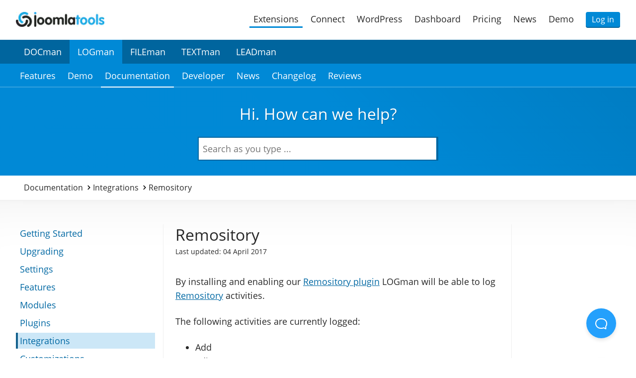

--- FILE ---
content_type: text/html;charset=utf-8
request_url: https://www.joomlatools.com/extensions/logman/documentation/integrations/remository
body_size: 10416
content:
<!DOCTYPE html><html xmlns:og=http://opengraphprotocol.org/schema/ class=no-js lang=en-GB dir=auto vocab=http://schema.org/><head><base href=//www.joomlatools.com/extensions/logman/documentation/integrations/remository><title>Remository</title><meta charset=utf-8><meta name=viewport content="width=device-width, initial-scale=1.0"><meta name=mobile-web-app-capable content=yes><meta name=apple-mobile-web-app-capable content=yes><meta name=apple-mobile-web-app-status-bar-style content=black><meta name=apple-mobile-web-app-title content=Joomlatools><meta name=msapplication-TileColor content=#00aeef><meta name=msapplication-config content=/theme/browserconfig.xml><meta name=theme-color content=#00aeef><meta property=og:site_name content="Joomlatools - Joomla extensions and WordPress plugins that just work"><meta property=og:image content="https://www.joomlatools.com/images/layout/logman/logman-logo.png?auto=true&amp;crc=095e6596&amp;fm=jpg&amp;w=1200"><meta name=twitter:image content=https://www.joomlatools.com/images/layout/logman/logman-logo.png><meta name=twitter:site content=@joomlatools><meta name=twitter:card content=summary_large_image><meta property=og:type content=website><meta property=og:title content="LOGman - Documentation"><meta property=og:url content=https://www.joomlatools.com/extensions/logman/documentation/integrations/remository><meta property=og:description content="Any questions about LOGman? Read our documentation."><meta name=description content="Any questions about LOGman? Read our documentation."><meta property=og:locale content=en-GB><meta http-equiv=Accept-CH content="dpr, width, viewport-width, downlink"><meta http-equiv=Accept-CH-Lifetime content=86400><link rel="shortcut icon" type=image/ico href=/theme/images/favicon.ico><link rel=icon type=image/png href=/theme/images/favicon.png><link rel=apple-touch-icon href=/theme/images/xtouch-icon.png><link rel=mask-icon href=/theme/images/safari-pinned-tab.svg><link rel=manifest href=/theme/manifest.json><link rel=preload as=font type=font/woff2 crossorigin="" href=/theme/fonts/open-sans-v18-latin-600.woff2><link rel=preload as=font type=font/woff2 crossorigin="" href=/theme/fonts/open-sans-v18-latin-regular.woff2><link rel=alternate type=application/rss+xml title="Joomlatools Blog" href=/blog.rss><link rel=canonical href=https://www.joomlatools.com/extensions/logman/documentation/integrations/remository><link rel=stylesheet href="/theme/css/joomlatools.min.css?version=991157dc" as=style><link rel=stylesheet href="/theme/css/fonts.min.css?version=c922562f" media=print onload="this.media='all'; this.onload=null;"><link rel=stylesheet href=/theme/vendor/docs-searchbar.js@2.2.0/dist/cdn/docs-searchbar.min.css as=script defer><link rel=stylesheet href=/theme/vendor/glightbox@3.2.0/dist/css/glightbox.min.css as=style><style>span.img-container{display:inline-block;overflow:hidden}span.img-container>img{margin:0;background-clip:content-box}.lazyprogressive{background-image:var(--lqi-url);background-repeat:no-repeat;background-size:contain;filter:blur(8px)}.lazyprogressive-inline{background-image:var(--lqi-inline)}.lazyloaded{filter:blur(0);transition:filter 300ms linear}.lazycached{filter:none;transition:none}.lazymissing{text-align:center;color:#4a5568;background-color:#f7fafc;border:2px dotted #e2e8f0;font-size:.875rem;padding:1rem}</style><style>.docs-searchbar-js,.meilisearch-autocomplete{width:100%}.docs-searchbar-footer{display:none}.dsb-suggestions{text-shadow:none}.dsb-suggestions a:link,.dsb-suggestions a:visited{text-decoration:none}.meilisearch-autocomplete .docs-searchbar-suggestion--subcategory-column{color:inherit}.meilisearch-autocomplete .docs-searchbar-suggestion--text .docs-searchbar-suggestion--highlight{box-shadow:none;background:rgba(249,188,35,.25)}.meilisearch-autocomplete.meilisearch-autocomplete-right .dsb-dropdown-menu,.meilisearch-autocomplete.meilisearch-autocomplete-left .dsb-dropdown-menu{left:50%;right:auto;transform:translate(-50%)}.meilisearch-autocomplete .dsb-dropdown-menu{min-width:300px;max-width:320px}@media only screen and (min-width:440px){.meilisearch-autocomplete .dsb-dropdown-menu{min-width:420px;max-width:440px}}@media only screen and (min-width:560px){.meilisearch-autocomplete .dsb-dropdown-menu{min-width:540px;max-width:560px}}@media only screen and (min-width:768px){.meilisearch-autocomplete .dsb-dropdown-menu{min-width:748px;max-width:768px}}@media only screen and (min-width:1024px){.meilisearch-autocomplete .dsb-dropdown-menu{min-width:1004px;max-width:1024px}}@media only screen and (min-width:1112px){.meilisearch-autocomplete .dsb-dropdown-menu{min-width:1092px;max-width:1112px}}.meilisearch-autocomplete .docs-searchbar-suggestion--category-header{background:rgb(227,233,234);border-radius:4px;padding-left:2em}.meilisearch-autocomplete .docs-searchbar-suggestion--subcategory-column{width:20%}.meilisearch-autocomplete .docs-searchbar-suggestion--content{width:80%}.meilisearch-autocomplete.meilisearch-autocomplete-right .dsb-dropdown-menu:before,.meilisearch-autocomplete.meilisearch-autocomplete-left .dsb-dropdown-menu:before{left:50%}.docs-searchbar-suggestion--category-header-lvl0{position:relative}.docs-searchbar-suggestion--category-header-lvl0:before{position:absolute;content:" ";top:4px;left:-24px;background:url(/theme/assets/icons/openiconic/folder.svg) 0 0 no-repeat;background-size:16px;height:16px;width:16px}@media only screen and (max-width:767px){.meilisearch-autocomplete .docs-searchbar-suggestion .docs-searchbar-suggestion--subcategory-column span{width:100px;display:-webkit-inline-box;-webkit-box-orient:vertical;overflow:hidden;line-height:1.5;-webkit-line-clamp:1;text-overflow:ellipsis}.meilisearch-autocomplete .docs-searchbar-suggestion .docs-searchbar-suggestion--subcategory-column{display:none}}</style><style>@media (hover:hover){.toc-anchor{margin-left:-1em;padding-left:1em}.toc-anchor a:first-child{text-decoration:none;pointer-events:none;color:inherit!important}.toc-anchor a:first-child::after{content:"#";font-size:.8em;float:left;padding:0 .15em;pointer-events:auto;margin-left:-1em;visibility:hidden;display:inline-block}.toc-anchor:hover a:first-child::after{visibility:visible}}</style><script src="/theme/js/behavior.min.js?version=fbb976e7" as=script defer></script><script src=/theme/vendor/@sentry/tracing@6.19.7/build/bundle.tracing.es6.min.js crossorigin=anonymous></script><script src=/theme/vendor/lazysizes@5.2.2/lazysizes.min.js defer></script><script src=/theme/vendor/docs-searchbar.js@2.2.0/dist/cdn/docs-searchbar.min.js></script><script src=/theme/vendor/glightbox@3.2.0/dist/js/glightbox.min.js as=script defer></script><script src=https://files.joomlatools.com/pages@0.23.3/resources/prefetcher/prefetcher.min.js defer></script><script type=module>document.documentElement.classList.remove('no-js');document.documentElement.classList.add('js');if('connection' in navigator&&navigator.connection.saveData===!0){document.documentElement.classList.add('save-data')}</script><script src="https://www.googletagmanager.com/gtag/js?id=UA-214238-3" async></script><script>window.dataLayer=window.dataLayer||[];function gtag(){dataLayer.push(arguments)}
gtag('js',new Date());gtag('config','UA-214238-3')</script><script>Sentry.init({...{"environment":"production","tracesSampleRate":0.1,"dsn":"https://ff43d425692c44b6ab1f9b74878481fd@o487667.ingest.sentry.io/6099156","tunnel":"/__sentry","debug":!1,"release":null,"initialscope":{"tags":{"app.region":"lax","app.id":"e2eddcfb"},"user":[],"context":[]}},...{integrations:[new Sentry.Integrations.BrowserTracing()]}})</script><script>function hasClass(e,t){return e.className.match(new RegExp("(\\s|^)"+t+"(\\s|$)"))}var el=document.documentElement;var cl="no-js";if(hasClass(el,cl)){var reg=new RegExp("(\\s|^)"+cl+"(\\s|$)");el.className=el.className.replace(reg,"js ")}</script><script>window.lazySizesConfig=window.lazySizesConfig||{}
window.lazySizesConfig.fastLoadedClass='lazycached'
if('connection' in navigator){if(navigator.connection.effectiveType.includes('2g')){window.lazySizesConfig.loadMode=2}
if(navigator.connection.saveData===!0){window.lazySizesConfig.loadMode=1}}
window.addEventListener('lazybeforesizes',function(e){if('connection' in navigator){if(navigator.connection.saveData===!0){e.detail.width=Math.round(e.detail.width/3)}else if(navigator.connection.effectiveType.includes('2g')){e.detail.width=Math.round(e.detail.width/2)}}});window.addEventListener('lazybeforeunveil',function(e){var detail=e.detail;if(detail.instance==lazySizes){var img=e.target;setTimeout(function(){if(img.complete&&img.naturalHeight){img.classList.add('lazycached')}},33)}})</script><script>function readCookie(name){var nameEQ=name+'=';var ca=document.cookie.split(';');for(var i=0;i<ca.length;i++){var c=ca[i];while(c.charAt(0)===' '){c=c.substring(1,c.length)}
if(c.indexOf(nameEQ)===0){return decodeURIComponent(c.substring(nameEQ.length,c.length))}}
return null}</script><script>document.addEventListener("DOMContentLoaded",()=>{docsSearchBar({hostUrl:'https://www.joomlatools.com/api',indexUid:'documentation',inputSelector:'#search-bar-input',debug:!1,meilisearchOptions:{sort:['hierarchy_lvl0:asc'],attributesToHighlight:['content'],cropLength:20}})})</script><script>window.addEventListener('DOMContentLoaded',(event)=>{document.querySelectorAll('article img').forEach(image=>{function getPreviousSibling(elem,selector){var sibling=elem.previousElementSibling;if(!selector)return sibling;while(sibling){if(sibling.matches(selector))return sibling;sibling=sibling.previousElementSibling}};image.classList.add('lightbox');image.dataset.type='image';let wrapper=image.parentNode;wrapper.classList.add('lightbox-container');if(!0){closest=image.closest('p')
if(null!=closest){heading=getPreviousSibling(closest,'h3,h2');if(heading!=null){image.dataset.title=heading.textContent;if(heading.isSameNode(closest.previousElementSibling)){var description=closest.nextElementSibling.outerHTML}else{var description=closest.previousElementSibling.outerHTML}
image.dataset.description=description.replace(/<img[^>"']*((("[^"]*")|('[^']*'))[^"'>]*)*>/g,"")}}}})
window.Lightbox=GLightbox({"selector":".lightbox","slideEffect":"slide","openEffect":"zoom","closeEffect":"zoom","descPosition":"bottom","loop":"false","zoomable":"true","draggable":"true"})})</script><script src=https://js.createsend1.com/javascript/copypastesubscribeformlogic.js defer></script><script>document.addEventListener("DOMContentLoaded",()=>{const beacon=document.querySelector('#beacon');beacon.addEventListener('mouseover',e=>{loadBeacon()})
beacon.addEventListener('touchstart',e=>{loadBeacon()},{passive:!0})
beacon.addEventListener('click',e=>{window.Beacon('open');beacon.style.zIndex=1000})
function loadBeacon(){if(typeof window.Beacon=='undefined'){var script=document.createElement('script')
script.id='beacon';script.text=`!function(e,t,n){function a(){var e=t.getElementsByTagName("script")[0],n=t.createElement("script");n.type="text/javascript",n.async=!0,n.src="https://beacon-v2.helpscout.net",e.parentNode.insertBefore(n,e)}if(e.Beacon=n=function(t,n,a){e.Beacon.readyQueue.push({method:t,options:n,data:a})},n.readyQueue=[],"complete"===t.readyState)return a();e.attachEvent?e.attachEvent("onload",a):e.addEventListener("load",a,!1)}(window,document,window.Beacon||function(){});`;document.head.appendChild(script)
window.Beacon('init','a4030f70-9f17-4fd2-918f-88b6a84030c3')
window.Beacon('config',{mode:'askFirst',enableFabAnimation:!1,})}}})</script><script>window.addEventListener('load',()=>{setTimeout(()=>{const timing=window.performance&&performance.timing
const round2=num=>Math.round(num*100)/100
if(timing){const elm=document.querySelector('#timing')
const time=round2((timing.loadEventEnd-timing.navigationStart)/1000)
elm.innerHTML=time}},0)})</script><script>document.addEventListener("DOMContentLoaded",()=>{new Prefetcher({"selector":"div.navigation a, div.navigation-level1 a[prefetch], div.navigation-level2 a[prefetch]","onload":!0,"onhover":!0,"debug":!1})})</script> <body class="relative page-extensions-logman-documentation-article"><a class=skip href=#content>Skip to content</a> <header><div class=top><div class=container><div class=navigation><a href=/ class=logo><img width=187 height=32 src="/images/joomlatools-logo.png?auto=true&bg=white&crc=b61f8df0&h=32" srcset="/images/joomlatools-logo.png?auto=true&bg=white&crc=b61f8df0&h=32&dpr=1 1x, /images/joomlatools-logo.png?auto=true&bg=white&crc=b61f8df0&h=32&dpr=2 2x, /images/joomlatools-logo.png?auto=true&bg=white&crc=b61f8df0&h=32&dpr=3 3x" alt="Joomlatools logo" decoding=async></a> <input class=toglr-input type=checkbox id=open-menu> <div class=toglr-togglers><label class=toglr-label for=open-menu onkeypress=this.click() tabindex=0 aria-label="Menu toggle"><span class=toglr-label-open>Open menu</span> <span class=toglr-label-close>Close menu</span></label> <a class=toglr-open href=#open-menu>Open menu</a> <a class=toglr-close href=#close-menu>Close menu</a></div> <nav class=toglr-nav aria-labelledby=main-menu-label><h1 id=main-menu-label class=visually-hidden>Main Menu</h1> <ul class=menu0 data-menu-animation="" itemscope itemtype=http://www.schema.org/SiteNavigationElement><li><a class=is-active href=/extensions itemprop=url aria-current=page><span data-animation-button="" itemprop=name>Extensions</span></a> <li><a href=/connect itemprop=url><span data-animation-button="" itemprop=name>Connect</span></a> <li><a href=/wordpress itemprop=url><span data-animation-button="" itemprop=name>WordPress</span></a> <li><a href=/dashboard itemprop=url><span data-animation-button="" itemprop=name>Dashboard</span></a> <li><a href=/pricing itemprop=url><span data-animation-button="" itemprop=name>Pricing</span></a> <li><a href=/news itemprop=url><span data-animation-button="" itemprop=name>News</span></a> <li><a href=https://demo.joomlatools.com/ rel=nofollow itemprop=url><span data-animation-button="" itemprop=name>Demo</span></a> <li id=user-logged-in><a class=user--logged-in href=https://dashboard.joomlatools.com rel=nofollow itemprop=url><span class=gravatar><span class=img-container><img src="[data-uri]" alt=/ decoding=async></span></span> <span itemprop=name>Account</span></a> <li id=btn-login><a class=user--logged-out href=https://dashboard.joomlatools.com/login rel=nofollow itemprop=url><span itemprop=name>Log in</span></a></ul> <script data-inline="">if(document.querySelectorAll){function isUserLoggedIn(data){if(data.item.name){document.querySelectorAll('li a.user--logged-in img')[0].src=data.item.gravatar;localStorage.setItem('gravatar',data.item.gravatar)}else{var reg=new RegExp('(\\s|^)user-logged-in(\\s|$)');document.body.className=document.body.className.replace(reg,' ');deleteCookie('jt-session');localStorage.removeItem('gravatar')}}
function deleteCookie(name){document.cookie=name+'=; domain=.joomlatools.com; path=/; expires=Thu, 01-Jan-70 00:00:01 GMT;'}
var session=readCookie('jt-session');var gravatar=localStorage.getItem('gravatar');if(session){document.body.className+=' user-logged-in';if(gravatar&&gravatar.substring(0,15)=='data:image/png;'){document.querySelectorAll('li a.user--logged-in img')[0].src=gravatar}
var scr=document.createElement('script');scr.src='https://support.joomlatools.com/data/user?hash='+encodeURIComponent(session);document.body.appendChild(scr)}else{localStorage.removeItem('gravatar')}}</script></nav></div></div></div> <script data-inline="" type=application/ld+json>{"@context":"https://schema.org/","@type":"Corporation","@id":"https://www.joomlatools.com/","url":"https://www.joomlatools.com/","name":"Joomlatools","description":"Joomla extensions that just work","logo":{"@type":"ImageObject","name":"Joomlatools","url":"https://www.joomlatools.com/images/joomlatools-logo.png"},"email":"support@joomlatools.com","sameAs":["https://www.twitter.com/joomlatools","https://www.facebook.com/joomlatools","https://www.linkedin.com/company/joomlatools/"]}</script> <div class=navigation-level1><div class="container navigation-wrapper" data-swipr-wrapper=""><nav class=navigation aria-labelledby=level1-menu-label data-swipr=""><h2 id=level1-menu-label class=visually-hidden>Secondary Menu</h2> <ul class=menu1 data-menu-animation="" itemscope itemtype=http://www.schema.org/SiteNavigationElement><li><a href=/extensions/docman prefetch="" itemprop=url><span data-animation-button="" itemprop=name>DOCman</span></a> <li><a class=is-active href=/extensions/logman prefetch="" itemprop=url aria-current=page><span data-animation-button="" itemprop=name>LOGman</span></a> <li><a href=/extensions/fileman prefetch="" itemprop=url><span data-animation-button="" itemprop=name>FILEman</span></a> <li><a href=/extensions/textman prefetch="" itemprop=url><span data-animation-button="" itemprop=name>TEXTman</span></a> <li><a href=/extensions/leadman prefetch="" itemprop=url><span data-animation-button="" itemprop=name>LEADman</span></a></ul></nav></div></div> <div class=navigation-level2><div class="container navigation-wrapper" data-swipr-wrapper=""><nav class=navigation aria-labelledby=level2-menu-label data-swipr=""><h3 id=level2-menu-label class=visually-hidden>Secondary Menu</h3> <ul class=menu2 data-menu-animation="" itemscope itemtype=http://www.schema.org/SiteNavigationElement><li><a href=/extensions/logman/features prefetch="" itemprop=url><span data-animation-button="" itemprop=name>Features</span></a> <li><a href=/extensions/logman/demo itemprop=url><span data-animation-button="" itemprop=name>Demo</span></a> <li><a class=is-active href=/extensions/logman/documentation prefetch="" itemprop=url aria-current=page><span data-animation-button="" itemprop=name>Documentation</span></a> <li><a href=/extensions/logman/developer prefetch="" itemprop=url><span data-animation-button="" itemprop=name>Developer</span></a> <li><a href=/extensions/logman/news prefetch="" itemprop=url><span data-animation-button="" itemprop=name>News</span></a> <li><a href=/extensions/logman/changelog prefetch="" itemprop=url><span data-animation-button="" itemprop=name>Changelog</span></a> <li><a href=/extensions/logman/reviews prefetch="" itemprop=url><span data-animation-button="" itemprop=name>Reviews</span></a></ul></nav></div></div> <div class=header-wrapper><div class="is-dynamic header"><div class="container spaced-vertical-small align-center"><div class=content><div class=content><p class="heading heading--xlarge heading--docs"> Hi. How can we help? <form method=get role=search><div class="input-group input-group--search"><label for=search-bar-input class=visually-hidden>Search</label> <input type=search id=search-bar-input class=form__input placeholder="Search as you type ..."></div></form></div></div></div></div></div></header> <div class=breadcrumb><div class=container><nav aria-label=breadcrumb><ol class=breadcrumb-list itemscope itemtype=https://schema.org/BreadcrumbList><li itemprop=itemListElement itemscope itemtype=https://schema.org/ListItem><a href=/extensions/logman/documentation itemprop=item><span itemprop=name>Documentation</span></a> <meta itemprop=position content=0> <li itemprop=itemListElement itemscope itemtype=https://schema.org/ListItem><a href=/extensions/logman/documentation/integrations itemprop=item><span itemprop=name>Integrations</span></a> <meta itemprop=position content=1> <li class=is-active itemprop=itemListElement itemscope itemtype=https://schema.org/ListItem><span itemprop=name aria-current=page>Remository</span> <meta itemprop=position content=3></ol></nav></div></div> <main id=content><div class=container><div class=content><div id=container class="grid grid--1-3"><aside id=sidebar class="grid__item sidebar"><nav class=sidebar__inner aria-labelledby=documentation-menu-label><h4 id=documentation-menu-label class=visually-hidden>Documentation Menu</h4> <ul class="clean-list clean-list--padded----small clean-list--docs" itemscope itemtype=http://www.schema.org/SiteNavigationElement><li><a href=/extensions/logman/documentation/getting-started itemprop=url><span itemprop=name>Getting Started</span></a> <li><a href=/extensions/logman/documentation/upgrading itemprop=url><span itemprop=name>Upgrading</span></a> <li><a href=/extensions/logman/documentation/settings itemprop=url><span itemprop=name>Settings</span></a> <li><a href=/extensions/logman/documentation/features itemprop=url><span itemprop=name>Features</span></a> <li><a href=/extensions/logman/documentation/modules itemprop=url><span itemprop=name>Modules</span></a> <li><a href=/extensions/logman/documentation/plugins itemprop=url><span itemprop=name>Plugins</span></a> <li class=is-active><a href=/extensions/logman/documentation/integrations itemprop=url aria-current=page><span itemprop=name>Integrations</span></a> <li><a href=/extensions/logman/documentation/customizations itemprop=url><span itemprop=name>Customizations</span></a> <li><a href=/extensions/logman/documentation/troubleshooting itemprop=url><span itemprop=name>Troubleshooting</span></a></ul></nav></aside> <div class="grid__item documentation article"><article class="grid grid--3-1-from-delta"><div class="grid__item article-content" itemscope itemtype=https://schema.org/TechArticle><h1 id=remository class="heading heading--xlarge" itemprop=name>Remository</h1> <small class=doc-updatedAt datetime="2017-04-04 12:05" itemprop=dateModified>Last updated: 04 April 2017</small> <div itemprop=articleBody class=spaced-top-small><p> By installing and enabling our <a href=https://support.joomlatools.com/downloads/extras/logman3/16-addons>Remository plugin</a> LOGman will be able to log <a href=http://remository.com/>Remository</a> activities.<p> The following activities are currently logged:<ul><li>Add <li>Edit <li>Delete <li>Download <li>Comment</ul></div></div> <aside id=sidebar-article class="grid__item sidebar sidebar sidebar-article"><div class=sidebar__inner></div></aside></article> <aside class="grid grid--3-1-from-delta"><nav class="grid__item article-nav" aria-labelledby=documentation-pagination-label itemscope itemtype=http://www.schema.org/SiteNavigationElement><h1 id=documentation-pagination-label class=visually-hidden>Documentation Pagination</h1> <div class="nav__item article-nav--previous" itemprop=name><span class=font-tiny>Previous</span> <a class=font-small href=/extensions/logman/documentation/integrations/kunena itemprop=url> Kunena </a></div> <div class="nav__item article-nav--next" itemprop=name><span class=font-tiny>Next</span> <a class=font-small href=/extensions/logman/documentation/integrations/mosets-tree itemprop=url> Mosets Tree </a></div></nav></aside></div></div></div></div></main> <aside><div class="container spaced-vertical"><div class=content><section class=align-center aria-labelledby=interested><h1 id=interested class="heading heading--xlarge">Interested in logman?</h1> <div style="display: inline-block;"><p class=flag-object><a class="button button--cta" href=https://www.joomlatools.com/extensions/logman#subscribe><span>Subscribe now</span></a> <span class=or>Or</span> <a class=no-underline href=https://demo.joomlatools.com/logman><span>Try our demo</span></a></div></section></div></div> <section class="subscribe-container subscribe-container--static js-subscribe" aria-labelledby=join><div class="section section--grey spaced"><div class=container><div class="content align-center"><div style="display: inline-block;"><div class="flag-object-from-charlie flag-object--spaced"><div class="flag-object__aside flag-object__aside--shrink"><h1 id=join class=heading>Join <strong>24000+</strong> others and subscribe to our newsletter!</h1></div> <div class=flag-object__body><form class=js-cm-form action="https://www.createsend.com/t/subscribeerror?description=" method=post id=subForm data-id=5B5E7037DA78A748374AD499497E309E6E4597B8B5205DE5F411AF54985385B08A8346A04FF03950966559E5FA0E70DEFBF59DF0D89108453EBFA8D5BCF1D3C7><div class="input-group input-group--small input-group--subscribe"><label for=fieldEmail class=visually-hidden>E-mail address</label> <input id=fieldEmail name=cm-uujitjj-uujitjj type=email placeholder="Your email address" class="form__input js-cm-email-input" required> <div class=input-group__append><button class="button js-cm-submit-button" type=submit>Subscribe</button></div></div></form></div></div></div></div></div></div></section></aside> <div id=beacon><div class=beacon__container><button aria-label="Open Beacon popover" aria-expanded=false class=beacon__button><span class=beacon__icon><span class=img-container><img src=/theme/icons/beacon/open.svg alt="Logo for beacon online chat" decoding=async width=24 height=22></span></span></button></div></div> <footer class="section section--primary spaced" aria-labelledby=footer-menu-label><h1 id=footer-menu-label class=visually-hidden>Footer Menu</h1> <div class="container font-small"><div class="grid grid--1-1-1-1 grid--on-mobile-1-1"><div class=grid__item itemscope itemtype=http://www.schema.org/SiteNavigationElement><h2 class=heading itemscope>Support</h2> <ul class=clean-list><li class=is-active><a rel=nofollow href=/documentation itemprop=url><span itemprop=name>Knowledge Base</span></a> <li><a href=/contact itemprop=url><span itemprop=name>Contact us</span></a> <li class=is-active><a rel=nofollow href=http://dashboard.joomlatools.com/ itemprop=url><span itemprop=name>Helpdesk</span></a> <li><a href=/faq itemprop=url><span itemprop=name>Pre-sales FAQ</span></a> <li class=is-active><a rel=nofollow href=/faq/policies/support-policy itemprop=url><span itemprop=name>Support Policy</span></a> <li class=is-active><a rel=nofollow href=/faq/policies/refund-policy itemprop=url><span itemprop=name>Refund policy</span></a></ul></div> <div class=grid__item itemscope itemtype=http://www.schema.org/SiteNavigationElement><h2 class=heading itemscope>Developers</h2> <ul class=clean-list><li><a href=/developer/framework itemprop=url><span itemprop=name>Framework</span></a> <li><a href=/developer/vagrant itemprop=url><span itemprop=name>Vagrant</span></a> <li><a href=/developer/composer itemprop=url><span itemprop=name>Composer</span></a> <li><a href=/developer/console itemprop=url><span itemprop=name>Console</span></a> <li><a href=/blog/developer itemprop=url><span itemprop=name>Blog</span></a></ul></div> <div class=grid__item itemscope itemtype=http://www.schema.org/SiteNavigationElement><h2 class=heading itemscope>Open Source</h2> <ul class=clean-list><li class=is-active><a rel=nofollow href=https://github.com/joomlatools itemprop=url><span itemprop=name>Github</span></a> <li><a href=/open-source itemprop=url><span itemprop=name>Projects</span></a> <li class=is-active><a rel=nofollow href=http://www.joomla.org/ itemprop=url><span itemprop=name>Joomla.org</span></a> <li class=is-active><a rel=nofollow href=http://www.wordpress.org/ itemprop=url><span itemprop=name>WordPress.org</span></a></ul></div> <div class=grid__item itemscope itemtype=http://www.schema.org/SiteNavigationElement><h2 class=heading itemscope>Company</h2> <ul class=clean-list><li><a href=/about itemprop=url><span itemprop=name>About Us</span></a> <li class=is-active><a rel=nofollow href=/faq/policies/terms-of-service#privacy-policy itemprop=url><span itemprop=name>Privacy</span></a> <li class=is-active><a rel=nofollow href=/faq/policies/terms-of-service itemprop=url><span itemprop=name>Terms of Service</span></a> <li class=is-active><a rel=nofollow href=http://about.me/johanjanssens itemprop=url><span itemprop=name>Johan Janssens</span></a> <li><a rel=nofollow href=https://status.joomlatools.com itemprop=url><span itemprop=name>Status</span></a> <span id=status-indicator></span></ul></div></div> <div class="grid grid--flex-row grid--space-between grid--align-center footer-separator"><div class=grid__item><p class="grid grid--flex-col"><span class="grid__item font-small">&copy; <time datetime=120264>2026</time> Joomlatools | Built with ❤ by <a rel=noopener href=https://www.timble.net target=_blank>Timble</a></span> <span class="grid__item font-tiny">Powered by <a rel=noopener href=https://github.com/joomlatools/joomlatools-pages target=_blank>Pages</a> and <span class=loaded-in>loaded in <span id=timing></span>s</span></span></div> <div class=grid__item><ul class=social-list itemscope itemtype=http://schema.org/Organization><link itemprop=url href=https://www.joomlatools.com> <li><a rel=nofollow href=https://www.facebook.com/joomlatools/ itemprop=sameAs title="Follow Joomlatools on Facebook"><svg viewbox="0 0 24 24" xmlns=http://www.w3.org/2000/svg><path d="M12 0c-6.627 0-12 5.373-12 12s5.373 12 12 12 12-5.373 12-12-5.373-12-12-12zm3 8h-1.35c-.538 0-.65.221-.65.778v1.222h2l-.209 2h-1.791v7h-3v-7h-2v-2h2v-2.308c0-1.769.931-2.692 3.029-2.692h1.971v3z"></path></svg></a> <li><a rel=nofollow href=https://www.instagram.com/joomlatools/ itemprop=sameAs title="Follow Joomlatools on Instagram"><svg viewbox="0 0 578 578" version=1.1 xmlns=http://www.w3.org/2000/svg style=fill-rule:evenodd;><path d="M577.629,288.817C577.629,448.321 448.321,577.625 288.817,577.625C129.308,577.625 0,448.321 0,288.817C0,129.308 129.308,0 288.817,0C448.321,0 577.629,129.308 577.629,288.817ZM367.062,483.729L210.571,483.729C141.113,483.729 84.604,427.217 84.604,357.767L84.604,219.862C84.604,150.408 141.113,93.9 210.571,93.9L367.062,93.9C436.512,93.9 493.021,150.408 493.021,219.862L493.021,357.767C493.021,427.217 436.512,483.729 367.062,483.729ZM210.571,121.892C156.55,121.892 112.6,165.837 112.6,219.862L112.6,357.767C112.6,411.783 156.55,455.729 210.571,455.729L367.062,455.729C421.079,455.729 465.029,411.783 465.029,357.767L465.029,219.862C465.029,165.837 421.079,121.892 367.062,121.892L210.571,121.892ZM288.817,400.938C226.988,400.938 176.692,350.638 176.692,288.817C176.692,226.983 226.988,176.692 288.817,176.692C350.642,176.692 400.942,226.983 400.942,288.817C400.942,350.638 350.642,400.938 288.817,400.938ZM288.817,204.679C242.421,204.679 204.683,242.421 204.683,288.817C204.683,335.208 242.421,372.946 288.817,372.946C335.204,372.946 372.946,335.208 372.946,288.817C372.946,242.421 335.204,204.679 288.817,204.679ZM422.487,180.142C422.487,192.983 412.075,203.404 399.225,203.404C386.375,203.404 375.958,192.983 375.958,180.142C375.958,167.288 386.375,156.875 399.225,156.875C412.075,156.875 422.487,167.288 422.487,180.142Z"></path></svg></a> <li><a rel=nofollow href=https://twitter.com/joomlatools itemprop=sameAs title="Follow Joomlatools on Twitter"><svg viewbox="0 0 24 24" xmlns=http://www.w3.org/2000/svg><path d="M12 0c-6.627 0-12 5.373-12 12s5.373 12 12 12 12-5.373 12-12-5.373-12-12-12zm6.066 9.645c.183 4.04-2.83 8.544-8.164 8.544-1.622 0-3.131-.476-4.402-1.291 1.524.18 3.045-.244 4.252-1.189-1.256-.023-2.317-.854-2.684-1.995.451.086.895.061 1.298-.049-1.381-.278-2.335-1.522-2.304-2.853.388.215.83.344 1.301.359-1.279-.855-1.641-2.544-.889-3.835 1.416 1.738 3.533 2.881 5.92 3.001-.419-1.796.944-3.527 2.799-3.527.825 0 1.572.349 2.096.907.654-.128 1.27-.368 1.824-.697-.215.671-.67 1.233-1.263 1.589.581-.07 1.135-.224 1.649-.453-.384.578-.87 1.084-1.433 1.489z"></path></svg></a> <li><a rel=nofollow href=https://www.linkedin.com/company/202392/ itemprop=sameAs title="Follow Joomlatools on Linkedin"><svg viewbox="0 0 98 98" version=1.1 xmlns=http://www.w3.org/2000/svg><path d="M48.875,0C21.882,0 0,21.882 0,48.875C0,75.868 21.882,97.75 48.875,97.75C75.868,97.75 97.75,75.868 97.75,48.875C97.75,21.882 75.868,0 48.875,0ZM32.66,78.174L20.495,78.174L20.495,39.032L32.66,39.032L32.66,78.174ZM78.225,78.174L66.069,78.174L66.069,59.139C66.069,54.599 65.985,48.761 59.745,48.761C53.418,48.761 52.445,53.705 52.445,58.81L52.445,78.173L40.29,78.173L40.29,39.032L51.958,39.032L51.958,44.381L52.122,44.381C53.747,41.303 57.713,38.059 63.632,38.059C75.951,38.059 78.225,46.166 78.225,56.705L78.225,78.174ZM26.58,33.681C22.681,33.681 19.524,30.52 19.524,26.626C19.525,22.736 22.681,19.575 26.58,19.575C30.469,19.575 33.63,22.736 33.63,26.626C33.63,30.521 30.468,33.681 26.58,33.681Z"></path></svg></a> <li><a rel=nofollow href=https://www.youtube.com/channel/UC0N7DUZ6JIQrTfbznJCOk1Q itemprop=sameAs title="Follow Joomlatools Youtube channel"><svg viewbox="0 0 24 24" xmlns=http://www.w3.org/2000/svg><path d="M12,0c-6.627,0 -12,5.373 -12,12c0,6.627 5.373,12 12,12c6.627,0 12,-5.373 12,-12c0,-6.627 -5.373,-12 -12,-12Zm8.176,16.005c-0.208,0.902 -0.945,1.566 -1.832,1.665c-2.101,0.235 -4.227,0.236 -6.344,0.235c-2.118,0.001 -4.245,0 -6.346,-0.235c-0.887,-0.099 -1.624,-0.763 -1.831,-1.665c-0.296,-1.283 -0.296,-2.684 -0.296,-4.005c0,-1.321 0.004,-2.722 0.299,-4.005c0.207,-0.902 0.944,-1.566 1.831,-1.666c2.102,-0.234 4.228,-0.236 6.346,-0.234c2.117,-0.002 4.244,0 6.345,0.234c0.887,0.1 1.624,0.764 1.831,1.666c0.296,1.283 0.293,2.684 0.293,4.005c0,1.321 0,2.722 -0.296,4.005Zm-10.363,-1.375c1.801,-0.934 3.586,-1.859 5.387,-2.793c-1.806,-0.943 -3.591,-1.873 -5.387,-2.811c0,1.875 0,3.73 0,5.604Z"></path></svg></a> <li><a rel=nofollow href=https://github.com/joomlatools itemprop=sameAs title="Follow Joomlatools on Github"><svg viewbox="0 0 136 133" xmlns=http://www.w3.org/2000/svg><g transform=matrix(4.16667,0,0,4.16667,-568,-231.062)><path fill=currentColor d="M152.608,55.455C143.614,55.455 136.32,62.748 136.32,71.746C136.32,78.942 140.987,85.048 147.46,87.202C148.275,87.351 148.572,86.848 148.572,86.417C148.572,86.03 148.558,85.006 148.55,83.646C144.019,84.631 143.063,81.463 143.063,81.463C142.322,79.581 141.254,79.08 141.254,79.08C139.775,78.069 141.366,78.09 141.366,78.09C143.001,78.205 143.861,79.768 143.861,79.768C145.314,82.258 147.674,81.539 148.602,81.122C148.75,80.069 149.171,79.351 149.636,78.944C146.019,78.533 142.216,77.135 142.216,70.893C142.216,69.115 142.851,67.661 143.893,66.522C143.725,66.11 143.166,64.454 144.053,62.211C144.053,62.211 145.42,61.773 148.532,63.881C149.831,63.52 151.225,63.339 152.61,63.333C153.994,63.339 155.387,63.52 156.688,63.881C159.798,61.773 161.163,62.211 161.163,62.211C162.052,64.454 161.493,66.11 161.326,66.522C162.37,67.661 163,69.115 163,70.893C163,77.151 159.191,78.528 155.563,78.931C156.147,79.434 156.668,80.428 156.668,81.948C156.668,84.126 156.648,85.883 156.648,86.417C156.648,86.852 156.942,87.359 157.768,87.2C164.236,85.042 168.899,78.94 168.899,71.746C168.899,62.748 161.605,55.455 152.608,55.455Z"></path></g></svg></a></ul></div></div></div></footer> <div class=back-to-top-wrapper><a href=#content class=back-to-top-link aria-label="Scroll to Top" title="Scroll to Top"><svg viewbox="0 0 100 100" xmlns=http://www.w3.org/2000/svg><path fill=currentColor d=M25.29,48.79L29.54,53.03L46.98,35.59L47,100L53,100L52.98,35.55L70.47,53.03L74.71,48.79L50,24.09L25.29,48.79Z style=fill-rule:nonzero;></path> <rect x=0 y=0 width=100 height=6></rect></svg></a></div><script defer src="https://static.cloudflareinsights.com/beacon.min.js/vcd15cbe7772f49c399c6a5babf22c1241717689176015" integrity="sha512-ZpsOmlRQV6y907TI0dKBHq9Md29nnaEIPlkf84rnaERnq6zvWvPUqr2ft8M1aS28oN72PdrCzSjY4U6VaAw1EQ==" data-cf-beacon='{"version":"2024.11.0","token":"2338e5f148da4488ab1a6d628cc7773e","server_timing":{"name":{"cfCacheStatus":true,"cfEdge":true,"cfExtPri":true,"cfL4":true,"cfOrigin":true,"cfSpeedBrain":true},"location_startswith":null}}' crossorigin="anonymous"></script>


--- FILE ---
content_type: text/css
request_url: https://www.joomlatools.com/theme/vendor/docs-searchbar.js@2.2.0/dist/cdn/docs-searchbar.min.css
body_size: 2389
content:
.searchbox{display:inline-block;position:relative;width:200px;height:32px;white-space:nowrap;box-sizing:border-box;visibility:visible}.searchbox .meilisearch-autocomplete{display:block;width:100%;height:100%}.searchbox__wrapper{width:100%;height:100%;z-index:999;position:relative}.searchbox input{color:#555;display:inline-block;box-sizing:border-box;transition:box-shadow .4s ease,background .4s ease;border:0;border-radius:16px;box-shadow:inset 0 0 0 1px #ccc;background:#fff;padding:0 26px 0 32px;width:100%;height:100%;vertical-align:middle;white-space:normal;font-size:12px;-webkit-appearance:none;-moz-appearance:none;appearance:none}.searchbox input::-webkit-search-cancel-button,.searchbox input::-webkit-search-decoration,.searchbox input::-webkit-search-results-button,.searchbox input::-webkit-search-results-decoration{display:none}.searchbox input:hover{box-shadow:inset 0 0 0 1px #b3b3b3}.searchbox input:active,.searchbox input:focus{outline:0;box-shadow:inset 0 0 0 1px #aaa;background:#fff}.searchbox input::-moz-placeholder{color:#aaa}.searchbox input:-ms-input-placeholder{color:#aaa}.searchbox input::placeholder{color:#aaa}.searchbox__submit{position:absolute;top:0;margin:0;border:0;border-radius:16px 0 0 16px;background-color:rgba(69,142,225,0);padding:0;width:32px;height:100%;vertical-align:middle;text-align:center;font-size:inherit;-webkit-user-select:none;-moz-user-select:none;-ms-user-select:none;user-select:none;right:inherit;left:0}.searchbox__submit:before{display:inline-block;margin-right:-4px;height:100%;vertical-align:middle;content:""}.searchbox__submit:active,.searchbox__submit:hover{cursor:pointer}.searchbox__submit:focus{outline:0}.searchbox__submit svg{width:14px;height:14px;vertical-align:middle;fill:#6d7e96}.searchbox__reset{display:block;position:absolute;top:8px;right:8px;margin:0;border:0;background:none;cursor:pointer;padding:0;font-size:inherit;-webkit-user-select:none;-moz-user-select:none;-ms-user-select:none;user-select:none;fill:rgba(0,0,0,.5)}.searchbox__reset.hide{display:none}.searchbox__reset:focus{outline:0}.searchbox__reset svg{display:block;margin:4px;width:8px;height:8px}.searchbox__input:valid~.searchbox__reset{display:block;-webkit-animation-name:sbx-reset-in;animation-name:sbx-reset-in;-webkit-animation-duration:.15s;animation-duration:.15s}@-webkit-keyframes sbx-reset-in{0%{transform:translate3d(-20%,0,0);opacity:0}to{transform:none;opacity:1}}.meilisearch-autocomplete.meilisearch-autocomplete-right .dsb-dropdown-menu{right:0;left:inherit}.meilisearch-autocomplete.meilisearch-autocomplete-right .dsb-dropdown-menu:before{right:48px}.meilisearch-autocomplete.meilisearch-autocomplete-left .dsb-dropdown-menu{left:0;right:inherit}.meilisearch-autocomplete.meilisearch-autocomplete-left .dsb-dropdown-menu:before{left:48px}.meilisearch-autocomplete .dsb-dropdown-menu{position:relative;top:-6px;border-radius:4px;margin:6px 0 0;padding:0;text-align:left;height:auto;background:transparent;border:none;z-index:999;max-width:600px;min-width:500px;box-shadow:0 1px 0 0 rgba(0,0,0,.2),0 2px 3px 0 rgba(0,0,0,.1)}.meilisearch-autocomplete .dsb-dropdown-menu:before{display:block;position:absolute;content:"";width:14px;height:14px;background:#fff;z-index:1000;top:-7px;border-top:1px solid #d9d9d9;border-right:1px solid #d9d9d9;transform:rotate(-45deg);border-radius:2px}.meilisearch-autocomplete .dsb-dropdown-menu .dsb-suggestions{position:relative;z-index:1000;margin-top:8px}.meilisearch-autocomplete .dsb-dropdown-menu .dsb-suggestions a:hover{text-decoration:none}.meilisearch-autocomplete .dsb-dropdown-menu .dsb-suggestion{cursor:pointer}.meilisearch-autocomplete .dsb-dropdown-menu .dsb-suggestion.dsb-cursor .docs-searchbar-suggestion.suggestion-layout-simple{background-color:rgba(69,142,225,.05)}.meilisearch-autocomplete .dsb-dropdown-menu .dsb-suggestion.dsb-cursor .docs-searchbar-suggestion:not(.suggestion-layout-simple) .docs-searchbar-suggestion--content{background-color:rgba(69,142,225,.05)}.meilisearch-autocomplete .dsb-dropdown-menu [class^=dsb-dataset-]{position:relative;border:1px solid #d9d9d9;background:#fff;border-radius:4px;overflow:auto;padding:0 8px 8px}.meilisearch-autocomplete .dsb-dropdown-menu *{box-sizing:border-box}.meilisearch-autocomplete .docs-searchbar-suggestion{display:block;position:relative;padding:0 8px;background:#fff;color:#02060c;overflow:hidden}.meilisearch-autocomplete .docs-searchbar-suggestion--highlight{color:#174d8c;background:rgba(143,187,237,.1);padding:0 .05em}.meilisearch-autocomplete .docs-searchbar-suggestion--category-header .docs-searchbar-suggestion--category-header-lvl0 .docs-searchbar-suggestion--highlight,.meilisearch-autocomplete .docs-searchbar-suggestion--category-header .docs-searchbar-suggestion--category-header-lvl1 .docs-searchbar-suggestion--highlight,.meilisearch-autocomplete .docs-searchbar-suggestion--text .docs-searchbar-suggestion--highlight{padding:0 0 1px;background:inherit;box-shadow:inset 0 -2px 0 0 rgba(69,142,225,.8);color:inherit}.meilisearch-autocomplete .docs-searchbar-suggestion--content{display:block;width:70%;position:relative;padding:5.3333333333px 0 5.3333333333px 10.6666666667px;cursor:pointer}.meilisearch-autocomplete .docs-searchbar-suggestion--content:before{content:"";position:absolute;display:block;top:0;height:100%;width:1px;background:#ddd;left:-1px}.meilisearch-autocomplete .docs-searchbar-suggestion--category-header{position:relative;border-bottom:1px solid #ddd;display:none;margin-top:8px;padding:4px 0;font-size:1em;color:#33363d}.meilisearch-autocomplete .docs-searchbar-suggestion--wrapper{width:100%;display:flex;align-items:flex-start;padding:8px 0 0}.meilisearch-autocomplete .docs-searchbar-suggestion--subcategory-column{width:30%;text-align:right;position:relative;padding:5.3333333333px 10.6666666667px;color:#a4a7ae;font-size:.9em;word-wrap:break-word}.meilisearch-autocomplete .docs-searchbar-suggestion--subcategory-column:before{content:"";position:absolute;display:block;top:0;height:100%;width:1px;background:#ddd;right:0}.meilisearch-autocomplete .docs-searchbar-suggestion--subcategory-inline{display:none}.meilisearch-autocomplete .docs-searchbar-suggestion--title{margin-bottom:4px;color:#02060c;font-size:.9em;font-weight:700}.meilisearch-autocomplete .docs-searchbar-suggestion--text{display:block;line-height:1.2em;font-size:.85em;color:#63676d}.meilisearch-autocomplete .docs-searchbar-suggestion--no-results{width:100%;padding:8px 0;text-align:center;font-size:1.2em}.meilisearch-autocomplete .docs-searchbar-suggestion--no-results:before{display:none}.meilisearch-autocomplete .docs-searchbar-suggestion code{padding:1px 5px;font-size:90%;border:none;color:#222;background-color:#ebebeb;border-radius:3px;font-family:Menlo,Monaco,Consolas,Courier New,monospace}.meilisearch-autocomplete .docs-searchbar-suggestion code .docs-searchbar-suggestion--highlight{background:none}.meilisearch-autocomplete .docs-searchbar-suggestion.docs-searchbar-suggestion__main .docs-searchbar-suggestion--category-header,.meilisearch-autocomplete .docs-searchbar-suggestion.docs-searchbar-suggestion__secondary{display:block}@media (min-width:768px){.meilisearch-autocomplete .docs-searchbar-suggestion .docs-searchbar-suggestion--subcategory-column{display:block}}@media (max-width:768px){.meilisearch-autocomplete .docs-searchbar-suggestion .docs-searchbar-suggestion--subcategory-column{display:inline-block;width:auto;text-align:left;padding:0;font-size:.9em;font-weight:700;opacity:.5;color:#02060c}.meilisearch-autocomplete .docs-searchbar-suggestion .docs-searchbar-suggestion--subcategory-column:before{display:none}.meilisearch-autocomplete .docs-searchbar-suggestion .docs-searchbar-suggestion--subcategory-column:after{content:"|"}.meilisearch-autocomplete .docs-searchbar-suggestion .docs-searchbar-suggestion--content{display:inline-block;width:auto;text-align:left;padding:0}.meilisearch-autocomplete .docs-searchbar-suggestion .docs-searchbar-suggestion--content:before{display:none}}.meilisearch-autocomplete .suggestion-layout-simple.docs-searchbar-suggestion{border-bottom:1px solid #eee;padding:8px;margin:0}.meilisearch-autocomplete .suggestion-layout-simple .docs-searchbar-suggestion--content{width:100%;padding:0}.meilisearch-autocomplete .suggestion-layout-simple .docs-searchbar-suggestion--content:before{display:none}.meilisearch-autocomplete .suggestion-layout-simple .docs-searchbar-suggestion--category-header{margin:0;padding:0;display:block;width:100%;border:none}.meilisearch-autocomplete .suggestion-layout-simple .docs-searchbar-suggestion--category-header-lvl0,.meilisearch-autocomplete .suggestion-layout-simple .docs-searchbar-suggestion--category-header-lvl1{opacity:.6;font-size:.85em}.meilisearch-autocomplete .suggestion-layout-simple .docs-searchbar-suggestion--category-header-lvl1:before{background-image:url('data:image/svg+xml;utf8,<svg width="10" height="10" viewBox="0 0 20 38" xmlns="http://www.w3.org/2000/svg"><path d="M1.49 4.31l14 16.126.002-2.624-14 16.074-1.314 1.51 3.017 2.626 1.313-1.508 14-16.075 1.142-1.313-1.14-1.313-14-16.125L3.2.18.18 2.8l1.31 1.51z" fill-rule="evenodd" fill="%231D3657" /></svg>');content:"";width:10px;height:10px;display:inline-block}.meilisearch-autocomplete .suggestion-layout-simple .docs-searchbar-suggestion--wrapper{width:100%;margin:0;padding:0}.meilisearch-autocomplete .suggestion-layout-simple .docs-searchbar-suggestion--duplicate-content,.meilisearch-autocomplete .suggestion-layout-simple .docs-searchbar-suggestion--subcategory-inline{display:none}.meilisearch-autocomplete .suggestion-layout-simple .docs-searchbar-suggestion--title{margin:0;color:#458ee1;font-size:.9em;font-weight:400}.meilisearch-autocomplete .suggestion-layout-simple .docs-searchbar-suggestion--title:before{content:"#";font-weight:700;color:#458ee1;display:inline-block}.meilisearch-autocomplete .suggestion-layout-simple .docs-searchbar-suggestion--text{margin:4px 0 0;display:block;line-height:1.4em;padding:5.3333333333px 8px;background:#f8f8f8;font-size:.85em;opacity:.8}.meilisearch-autocomplete .suggestion-layout-simple .docs-searchbar-suggestion--text .docs-searchbar-suggestion--highlight{color:#3f4145;font-weight:700;box-shadow:none}.meilisearch-autocomplete .docs-searchbar-footer{width:100%;text-align:right;height:20px;z-index:2000;margin-top:10.6666666667px;color:#63676d;margin-left:auto}.meilisearch-autocomplete .docs-searchbar-footer-logo{margin-bottom:4px}div[data-ds-theme=dark] .searchbox{display:inline-block;position:relative;width:350px;height:32px;white-space:nowrap;box-sizing:border-box;visibility:visible}div[data-ds-theme=dark] .searchbox .meilisearch-autocomplete{display:block;width:100%;height:100%}div[data-ds-theme=dark] .searchbox__wrapper{width:100%;height:100%;z-index:999;position:relative}div[data-ds-theme=dark] .searchbox input{color:#eaeaea;display:inline-block;box-sizing:border-box;transition:box-shadow .4s ease,background .4s ease;border:0;border-radius:16px;box-shadow:inset 0 0 0 1px #686d71;background:#444d52;padding:0 26px 0 32px;width:100%;height:100%;vertical-align:middle;white-space:normal;font-size:90%;-webkit-appearance:none;-moz-appearance:none;appearance:none}div[data-ds-theme=dark] .searchbox input::-webkit-search-cancel-button,div[data-ds-theme=dark] .searchbox input::-webkit-search-decoration,div[data-ds-theme=dark] .searchbox input::-webkit-search-results-button,div[data-ds-theme=dark] .searchbox input::-webkit-search-results-decoration{display:none}div[data-ds-theme=dark] .searchbox input:hover{box-shadow:inset 0 0 0 1px #505356;box-shadow:inset 0 0 0 1px #747a7e}div[data-ds-theme=dark] .searchbox input:active,div[data-ds-theme=dark] .searchbox input:focus{outline:0;box-shadow:inset 0 0 0 1px #919598;background:#444d52}div[data-ds-theme=dark] .searchbox input::-moz-placeholder{color:#bbb}div[data-ds-theme=dark] .searchbox input:-ms-input-placeholder{color:#bbb}div[data-ds-theme=dark] .searchbox input::placeholder{color:#bbb}div[data-ds-theme=dark] .searchbox__submit{position:absolute;top:0;margin:0;border:0;border-radius:16px 0 0 16px;background-color:rgba(69,142,225,0);padding:0;width:32px;height:100%;vertical-align:middle;text-align:center;font-size:inherit;-webkit-user-select:none;-moz-user-select:none;-ms-user-select:none;user-select:none;right:inherit;left:0}div[data-ds-theme=dark] .searchbox__submit:before{display:inline-block;margin-right:-4px;height:100%;vertical-align:middle;content:""}div[data-ds-theme=dark] .searchbox__submit:active,div[data-ds-theme=dark] .searchbox__submit:hover{cursor:pointer}div[data-ds-theme=dark] .searchbox__submit:focus{outline:0}div[data-ds-theme=dark] .searchbox__submit svg{width:14px;height:14px;vertical-align:middle;fill:#6d7e96}div[data-ds-theme=dark] .searchbox__reset{display:block;position:absolute;top:5px;right:5px;margin:0;border:0;background:none;cursor:pointer;padding:0;font-size:inherit;-webkit-user-select:none;-moz-user-select:none;-ms-user-select:none;user-select:none;fill:rgba(0,0,0,.5)}div[data-ds-theme=dark] .searchbox__reset.hide{display:none}div[data-ds-theme=dark] .searchbox__reset:focus{outline:0}div[data-ds-theme=dark] .searchbox__reset svg{display:block;margin:4px;width:14px;height:14px}div[data-ds-theme=dark] .searchbox__input:valid~div[data-ds-theme=dark] .searchbox__reset{display:block;-webkit-animation-name:sbx-reset-in;animation-name:sbx-reset-in;-webkit-animation-duration:.15s;animation-duration:.15s}@keyframes sbx-reset-in{0%{transform:translate3d(-20%,0,0);opacity:0}to{transform:none;opacity:1}}div[data-ds-theme=dark] .meilisearch-autocomplete.meilisearch-autocomplete-right .dsb-dropdown-menu{right:0;left:inherit}div[data-ds-theme=dark] .meilisearch-autocomplete.meilisearch-autocomplete-right .dsb-dropdown-menu:before{right:48px}div[data-ds-theme=dark] .meilisearch-autocomplete.meilisearch-autocomplete-left .dsb-dropdown-menu{left:0;right:inherit}div[data-ds-theme=dark] .meilisearch-autocomplete.meilisearch-autocomplete-left .dsb-dropdown-menu:before{left:48px}div[data-ds-theme=dark] .meilisearch-autocomplete .dsb-dropdown-menu{position:relative;top:-6px;border-radius:4px;margin:6px 0 0;padding:0;text-align:left;height:auto;background:transparent;border:none;z-index:999;max-width:600px;min-width:500px;box-shadow:0 1px 0 0 rgba(0,0,0,.2),0 2px 3px 0 rgba(0,0,0,.1)}div[data-ds-theme=dark] .meilisearch-autocomplete .dsb-dropdown-menu:before{display:block;position:absolute;content:"";width:14px;height:14px;background:#2c363e;z-index:1000;top:-7px;border-top:1px solid #5b6369;border-right:1px solid #5b6369;transform:rotate(-45deg);border-radius:2px}div[data-ds-theme=dark] .meilisearch-autocomplete .dsb-dropdown-menu .dsb-suggestions{position:relative;z-index:1000;margin-top:8px}div[data-ds-theme=dark] .meilisearch-autocomplete .dsb-dropdown-menu .dsb-suggestions a:hover{text-decoration:none}div[data-ds-theme=dark] .meilisearch-autocomplete .dsb-dropdown-menu .dsb-suggestion{cursor:pointer}div[data-ds-theme=dark] .meilisearch-autocomplete .dsb-dropdown-menu .dsb-suggestion.dsb-cursor .docs-searchbar-suggestion.suggestion-layout-simple{background-color:rgba(69,142,225,.5)}div[data-ds-theme=dark] .meilisearch-autocomplete .dsb-dropdown-menu .dsb-suggestion.dsb-cursor .docs-searchbar-suggestion:not(.suggestion-layout-simple) .docs-searchbar-suggestion--content{background-color:rgba(69,142,225,.5)}div[data-ds-theme=dark] .meilisearch-autocomplete .dsb-dropdown-menu [class^=dsb-dataset-]{position:relative;border:1px solid #5b6369;background:#2c363e;border-radius:4px;overflow:auto;padding:0 8px 8px}div[data-ds-theme=dark] .meilisearch-autocomplete .dsb-dropdown-menu *{box-sizing:border-box}div[data-ds-theme=dark] .meilisearch-autocomplete .docs-searchbar-suggestion{display:block;position:relative;padding:0 8px;background:#2c363e;color:#eaeaea;overflow:hidden}div[data-ds-theme=dark] .meilisearch-autocomplete .docs-searchbar-suggestion--highlight{color:#174d8c;background:rgba(143,187,237,.1);padding:0 .05em;color:#9dc3ef}div[data-ds-theme=dark] .meilisearch-autocomplete .docs-searchbar-suggestion--category-header .docs-searchbar-suggestion--category-header-lvl0 .docs-searchbar-suggestion--highlight,div[data-ds-theme=dark] .meilisearch-autocomplete .docs-searchbar-suggestion--category-header .docs-searchbar-suggestion--category-header-lvl1 .docs-searchbar-suggestion--highlight{padding:0 0 1px;background:inherit;box-shadow:inset 0 -2px 0 0 rgba(69,142,225,.8);color:inherit}div[data-ds-theme=dark] .meilisearch-autocomplete .docs-searchbar-suggestion--text .docs-searchbar-suggestion--highlight{padding:0 0 1px;background:inherit;box-shadow:inset 0 -2px 0 0 rgba(69,142,225,.8);color:inherit}div[data-ds-theme=dark] .meilisearch-autocomplete .docs-searchbar-suggestion--content{display:block;width:70%;position:relative;padding:5.3333333333px 0 5.3333333333px 10.6666666667px;cursor:pointer}div[data-ds-theme=dark] .meilisearch-autocomplete .docs-searchbar-suggestion--content:before{content:"";position:absolute;display:block;top:0;height:100%;width:1px;background:#ddd;left:-1px}div[data-ds-theme=dark] .meilisearch-autocomplete .docs-searchbar-suggestion--category-header{position:relative;border-bottom:1px solid #ddd;display:none;margin-top:8px;padding:4px 0;font-size:1em;color:#7db0ea;color:#d5d5d5}div[data-ds-theme=dark] .meilisearch-autocomplete .docs-searchbar-suggestion--wrapper{width:100%;display:flex;align-items:flex-start;padding:8px 0 0}div[data-ds-theme=dark] .meilisearch-autocomplete .docs-searchbar-suggestion--subcategory-column{width:30%;text-align:right;position:relative;padding:5.3333333333px 10.6666666667px;color:#bbb;font-size:.9em;word-wrap:break-word}div[data-ds-theme=dark] .meilisearch-autocomplete .docs-searchbar-suggestion--subcategory-column:before{content:"";position:absolute;display:block;top:0;height:100%;width:1px;background:#ddd;right:0}div[data-ds-theme=dark] .meilisearch-autocomplete .docs-searchbar-suggestion--subcategory-inline{display:none}div[data-ds-theme=dark] .meilisearch-autocomplete .docs-searchbar-suggestion--title{margin-bottom:4px;color:#eaeaea;font-size:.9em;font-weight:700}div[data-ds-theme=dark] .meilisearch-autocomplete .docs-searchbar-suggestion--text{display:block;line-height:1.2em;font-size:.85em;color:#eaeaea}div[data-ds-theme=dark] .meilisearch-autocomplete .docs-searchbar-suggestion--no-results{width:100%;padding:8px 0;text-align:center;font-size:1.2em}div[data-ds-theme=dark] .meilisearch-autocomplete .docs-searchbar-suggestion--no-results:before{display:none}div[data-ds-theme=dark] .meilisearch-autocomplete .docs-searchbar-suggestion code{padding:1px 5px;font-size:90%;border:none;color:#222;background-color:#ebebeb;border-radius:3px;font-family:Menlo,Monaco,Consolas,Courier New,monospace}div[data-ds-theme=dark] .meilisearch-autocomplete .docs-searchbar-suggestion code .docs-searchbar-suggestion--highlight{background:none}div[data-ds-theme=dark] .meilisearch-autocomplete .docs-searchbar-suggestion.docs-searchbar-suggestion__main .docs-searchbar-suggestion--category-header{display:block}div[data-ds-theme=dark] .meilisearch-autocomplete .docs-searchbar-suggestion.docs-searchbar-suggestion__secondary{display:block}@media (min-width:768px){div[data-ds-theme=dark] .meilisearch-autocomplete .docs-searchbar-suggestion .docs-searchbar-suggestion--subcategory-column{display:block}}@media (max-width:768px){div[data-ds-theme=dark] .meilisearch-autocomplete .docs-searchbar-suggestion .docs-searchbar-suggestion--subcategory-column{display:inline-block;width:auto;text-align:left;padding:0;font-size:.9em;font-weight:700;opacity:.5;color:#02060c;color:#bbb;opacity:unset}div[data-ds-theme=dark] .meilisearch-autocomplete .docs-searchbar-suggestion .docs-searchbar-suggestion--subcategory-column:before{display:none}div[data-ds-theme=dark] .meilisearch-autocomplete .docs-searchbar-suggestion .docs-searchbar-suggestion--subcategory-column:after{content:"|"}div[data-ds-theme=dark] .meilisearch-autocomplete .docs-searchbar-suggestion .docs-searchbar-suggestion--content{display:inline-block;width:auto;text-align:left;padding:0}div[data-ds-theme=dark] .meilisearch-autocomplete .docs-searchbar-suggestion .docs-searchbar-suggestion--content:before{display:none}}div[data-ds-theme=dark] .meilisearch-autocomplete .suggestion-layout-simple.docs-searchbar-suggestion{padding:8px;margin:0;border-bottom:1px solid #737d84}div[data-ds-theme=dark] .meilisearch-autocomplete .suggestion-layout-simple .docs-searchbar-suggestion--content{width:100%;padding:0}div[data-ds-theme=dark] .meilisearch-autocomplete .suggestion-layout-simple .docs-searchbar-suggestion--content:before{display:none}div[data-ds-theme=dark] .meilisearch-autocomplete .suggestion-layout-simple .docs-searchbar-suggestion--category-header{margin:0;padding:0;display:block;width:100%;border:none}div[data-ds-theme=dark] .meilisearch-autocomplete .suggestion-layout-simple .docs-searchbar-suggestion--category-header-lvl0,div[data-ds-theme=dark] .meilisearch-autocomplete .suggestion-layout-simple .docs-searchbar-suggestion--category-header-lvl1{opacity:.6;font-size:.85em;opacity:unset;color:#d5d5d5}div[data-ds-theme=dark] .meilisearch-autocomplete .suggestion-layout-simple .docs-searchbar-suggestion--category-header-lvl1:before{background-image:url('data:image/svg+xml;utf8,<svg width="10" height="10" viewBox="0 0 20 38" xmlns="http://www.w3.org/2000/svg"><path d="M1.49 4.31l14 16.126.002-2.624-14 16.074-1.314 1.51 3.017 2.626 1.313-1.508 14-16.075 1.142-1.313-1.14-1.313-14-16.125L3.2.18.18 2.8l1.31 1.51z" fill-rule="evenodd" fill="%231D3657" /></svg>');content:"";width:10px;height:10px;display:inline-block;filter:invert(1)}div[data-ds-theme=dark] .meilisearch-autocomplete .suggestion-layout-simple .docs-searchbar-suggestion--wrapper{width:100%;margin:0;padding:0}div[data-ds-theme=dark] .meilisearch-autocomplete .suggestion-layout-simple .docs-searchbar-suggestion--duplicate-content,div[data-ds-theme=dark] .meilisearch-autocomplete .suggestion-layout-simple .docs-searchbar-suggestion--subcategory-inline{display:none}div[data-ds-theme=dark] .meilisearch-autocomplete .suggestion-layout-simple .docs-searchbar-suggestion--title{margin:0;color:#458ee1;font-size:.9em;font-weight:400;color:#eaeaea}div[data-ds-theme=dark] .meilisearch-autocomplete .suggestion-layout-simple .docs-searchbar-suggestion--title:before{content:"#";font-weight:700;color:#458ee1;display:inline-block;color:#eaeaea}div[data-ds-theme=dark] .meilisearch-autocomplete .suggestion-layout-simple .docs-searchbar-suggestion--text{margin:4px 0 0;display:block;line-height:1.4em;padding:5.3333333333px 8px;background:#6b7278;font-size:.85em;opacity:.8}div[data-ds-theme=dark] .meilisearch-autocomplete .suggestion-layout-simple .docs-searchbar-suggestion--text .docs-searchbar-suggestion--highlight{color:#c4c4c4;font-weight:700;box-shadow:none;color:#fff}div[data-ds-theme=dark] .meilisearch-autocomplete .docs-searchbar-footer{width:100%;text-align:right;height:20px;z-index:2000;margin-top:10.6666666667px;color:#eaeaea;margin-left:auto}div[data-ds-theme=dark] .meilisearch-autocomplete .docs-searchbar-footer-logo{margin-bottom:4px;filter:invert(1)}
/*# sourceMappingURL=docs-searchbar.min.css.map */

--- FILE ---
content_type: text/css
request_url: https://www.joomlatools.com/theme/css/fonts.min.css?version=c922562f
body_size: -208
content:
@font-face{font-family:"Open Sans";font-style:normal;font-weight:300;font-display:swap;src:local("Open Sans Light"),local("OpenSans-Light"),url("../fonts/open-sans-v18-latin-300.woff2") format("woff2"),url("../fonts/open-sans-v18-latin-300.woff") format("woff")}@font-face{font-family:"Open Sans";font-style:normal;font-weight:400;font-display:swap;src:local("Open Sans Regular"),local("OpenSans-Regular"),url("../fonts/open-sans-v18-latin-regular.woff2") format("woff2"),url("../fonts/open-sans-v18-latin-regular.woff") format("woff")}@font-face{font-family:"Open Sans";font-style:normal;font-weight:600;font-display:swap;src:local("Open Sans Semibold"),local("OpenSans-Semibold"),url("../fonts/open-sans-v18-latin-600.woff2") format("woff2"),url("../fonts/open-sans-v18-latin-600.woff") format("woff")}